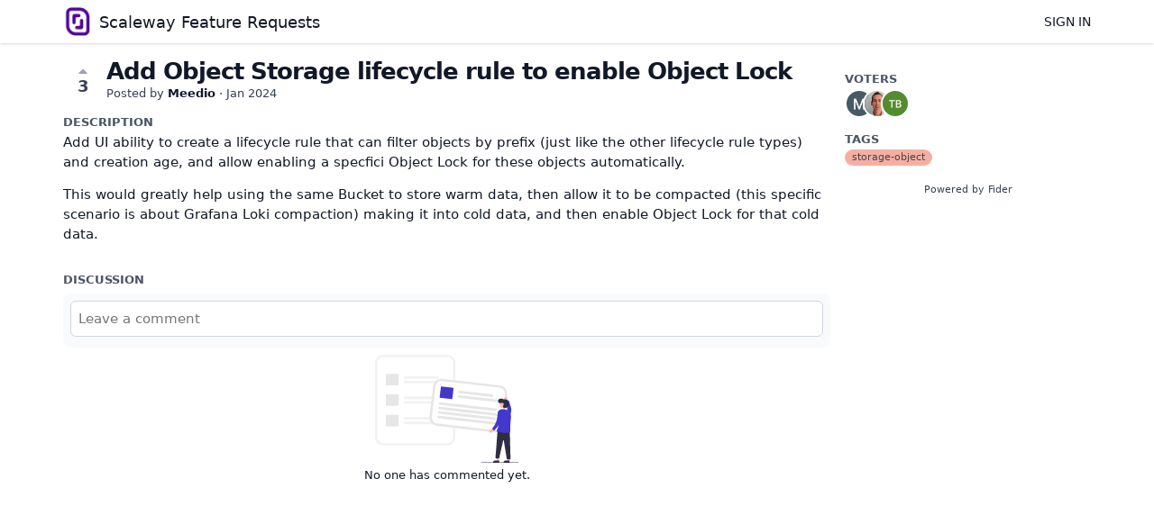

--- FILE ---
content_type: text/html; charset=utf-8
request_url: https://feature-request.scaleway.com/posts/820/add-object-storage-lifecycle-rule-to-enable-object-lock
body_size: 2825
content:
<!DOCTYPE html>
<html lang="en">
<head>
  <meta charset="utf-8"/>
  <meta name="viewport" content="width=device-width, initial-scale=1">
  <link rel="icon" href="/static/favicon/logos/WtYmItXdiwd5fERuE55cpzU8cY43WpATqgvfPhPKN6blhqNW1bVothUGJn5lK4dK-slack-imgs-com.png?size=64" sizes="64x64" type="image/png">
  <link rel="icon" href="/static/favicon/logos/WtYmItXdiwd5fERuE55cpzU8cY43WpATqgvfPhPKN6blhqNW1bVothUGJn5lK4dK-slack-imgs-com.png?size=192" sizes="192x192" type="image/png">
  <link rel="apple-touch-icon" href="/static/favicon/logos/WtYmItXdiwd5fERuE55cpzU8cY43WpATqgvfPhPKN6blhqNW1bVothUGJn5lK4dK-slack-imgs-com.png?size=180&bg=white" sizes="180x180" type="image/png">
  
  
    
      <link rel="stylesheet" href="/assets/css/main.a44b4a7263cc956fdf7d.css" />
    
  
  
  
    
      
      <link rel="preload" href="/assets/js/locale-en-client-json.feee49c7746603315caf.js" as="script" />
    
  
    
      <link rel="preload" href="/assets/css/ShowPost-ShowPost-page.ed50a677aca7b3152505.css" as="style" />
      <link rel="preload" href="/assets/js/ShowPost-ShowPost-page.50c5ff6605b5fd111ef1.js" as="script" />
    
  

  <title>Add Object Storage lifecycle rule to enable Object Lock · Scaleway Feature Requests</title>
  <meta name="description" content="Add UI ability to create a lifecycle rule that can filter objects by prefix (just like the other lifecycle rule types) and creation age, and allow ena" />
  <meta property="og:title" content="Add Object Storage lifecycle rule to enable Object Lock · Scaleway Feature Requests" />
  <meta property="og:description" content="Add UI ability to create a lifecycle rule that can filter objects by prefix (just like the other lifecycle rule types) and creation age, and allow ena" />
  <meta property="og:type" content="website" />
  <meta property="og:url" content="https://feature-request.scaleway.com/posts/820/add-object-storage-lifecycle-rule-to-enable-object-lock" />
  <meta property="og:image" content="/static/images/logos/WtYmItXdiwd5fERuE55cpzU8cY43WpATqgvfPhPKN6blhqNW1bVothUGJn5lK4dK-slack-imgs-com.png?size=200">
</head>
<body>
  
<noscript class="container page">
  <div class="mt-8">
    <h2 class="text-display2">Please enable JavaScript</h2>
    <p>This website requires JavaScript, please enable and reload the page.</p>
  </div>
</noscript>


  <div id="root"></div><div id="root-modal"></div><div id="root-toastify"></div>

  <script id="server-data" type="application/json">
     
  {"contextID":"nChouo6TJAc77jIq216XtOHx16rc8nSz","description":"Add UI ability to create a lifecycle rule that can filter objects by prefix (just like the other lifecycle rule types) and creation age, and allow ena","page":"ShowPost/ShowPost.page","props":{"attachments":[],"comments":[],"post":{"id":1236,"number":820,"title":"Add Object Storage lifecycle rule to enable Object Lock","slug":"add-object-storage-lifecycle-rule-to-enable-object-lock","description":"Add UI ability to create a lifecycle rule that can filter objects by prefix (just like the other lifecycle rule types) and creation age, and allow enabling a specfici Object Lock for these objects automatically.\n\nThis would greatly help using the same Bucket to store warm data, then allow it to be compacted (this specific scenario is about Grafana Loki compaction) making it into cold data, and then enable Object Lock for that cold data.","createdAt":"2024-01-16T11:28:52.848263Z","user":{"id":2203,"name":"Meedio","role":"visitor","avatarURL":"/static/avatars/gravatar/2203/Meedio","status":"active"},"hasVoted":false,"votesCount":3,"commentsCount":0,"status":"open","tags":["storage-object"]},"subscribed":false,"tags":[{"id":67,"name":"Account","slug":"account","color":"0AFC6F","isPublic":true},{"id":1,"name":"ai-gpu","slug":"ai-gpu","color":"020122","isPublic":true},{"id":2,"name":"ai-machine-learning","slug":"ai-machine-learning","color":"05024F","isPublic":true},{"id":207,"name":"ai-services","slug":"ai-services","color":"A32B5F","isPublic":true},{"id":60,"name":"API","slug":"api","color":"A682A2","isPublic":true},{"id":166,"name":"apple-silicon","slug":"apple-silicon","color":"0673F4","isPublic":true},{"id":279,"name":"audit-trail","slug":"audit-trail","color":"0356AF","isPublic":true},{"id":66,"name":"Authentication","slug":"authentication","color":"038096","isPublic":true},{"id":3,"name":"billing","slug":"billing","color":"F4442E","isPublic":true},{"id":22,"name":"cli","slug":"cli","color":"B62BB6","isPublic":true},{"id":205,"name":"cockpit","slug":"cockpit","color":"D2CF75","isPublic":true},{"id":4,"name":"compute-baremetal","slug":"compute-baremetal","color":"800080","isPublic":true},{"id":5,"name":"compute-instances","slug":"compute-instances","color":"932F6D","isPublic":true},{"id":6,"name":"compute-os","slug":"compute-os","color":"CC00CC","isPublic":true},{"id":20,"name":"console","slug":"console","color":"E07BE0","isPublic":true},{"id":278,"name":"db-mongodb","slug":"db-mongodb","color":"5636C5","isPublic":true},{"id":7,"name":"db-mysql","slug":"db-mysql","color":"3BB273","isPublic":true},{"id":57,"name":"db-others","slug":"db-others","color":"76C792","isPublic":true},{"id":8,"name":"db-postgres","slug":"db-postgres","color":"66CC96","isPublic":true},{"id":132,"name":"db-redis","slug":"db-redis","color":"B338B9","isPublic":true},{"id":9,"name":"dedibox","slug":"dedibox","color":"BE0073","isPublic":true},{"id":203,"name":"dns","slug":"dns","color":"F65CF4","isPublic":true},{"id":240,"name":"Documentation","slug":"documentation","color":"FDABE4","isPublic":true},{"id":202,"name":"domain","slug":"domain","color":"137416","isPublic":true},{"id":281,"name":"environmental footprint","slug":"environmental-footprint","color":"08AE2E","isPublic":true},{"id":10,"name":"hardware","slug":"hardware","color":"CCCCCC","isPublic":true},{"id":21,"name":"iam","slug":"iam","color":"D449D4","isPublic":true},{"id":24,"name":"integration","slug":"integration","color":"1B2CC1","isPublic":true},{"id":11,"name":"iot-hub","slug":"iot-hub","color":"F2C14E","isPublic":true},{"id":23,"name":"k8s-kapsule","slug":"k8s-kapsule","color":"420039","isPublic":true},{"id":280,"name":"key-manager","slug":"key-manager","color":"365DB9","isPublic":true},{"id":133,"name":"messaging","slug":"messaging","color":"A72650","isPublic":true},{"id":201,"name":"NATS","slug":"nats","color":"E8358D","isPublic":true},{"id":13,"name":"net-p-domains","slug":"net-p-domains","color":"24586B","isPublic":true},{"id":63,"name":"net-p-edge-services","slug":"net-p-edge-services","color":"8CAFD8","isPublic":true},{"id":12,"name":"net-p-general","slug":"net-p-general","color":"227DAA","isPublic":true},{"id":276,"name":"net-p-interlink","slug":"net-p-interlink","color":"C84DF4","isPublic":true},{"id":275,"name":"net-p-ipam","slug":"net-p-ipam","color":"8A9A10","isPublic":true},{"id":14,"name":"net-p-lb","slug":"net-p-lb","color":"4BA3C3","isPublic":true},{"id":274,"name":"net-p-pgw","slug":"net-p-pgw","color":"B7EB8B","isPublic":true},{"id":15,"name":"net-p-pn","slug":"net-p-pn","color":"CCE6F4","isPublic":true},{"id":277,"name":"net-p-s2s-vpn","slug":"net-p-s2s-vpn","color":"C0428E","isPublic":true},{"id":273,"name":"net-p-vpc","slug":"net-p-vpc","color":"9629BD","isPublic":true},{"id":204,"name":"observability","slug":"observability","color":"40A8BC","isPublic":true},{"id":25,"name":"Organization and project","slug":"organization-and-project","color":"7692FF","isPublic":true},{"id":62,"name":"Other","slug":"other","color":"2957BA","isPublic":true},{"id":58,"name":"registry","slug":"registry","color":"FFC704","isPublic":true},{"id":100,"name":"secret-manager","slug":"secret-manager","color":"CD0106","isPublic":true},{"id":59,"name":"security","slug":"security","color":"399D14","isPublic":true},{"id":61,"name":"serverless-compute","slug":"serverless-compute","color":"CA7F4E","isPublic":true},{"id":200,"name":"SNS","slug":"sns","color":"91D544","isPublic":true},{"id":199,"name":"SQS","slug":"sqs","color":"B7F051","isPublic":true},{"id":16,"name":"storage-block","slug":"storage-block","color":"DD614A","isPublic":true},{"id":17,"name":"storage-cold","slug":"storage-cold","color":"F48668","isPublic":true},{"id":19,"name":"storage-fs","slug":"storage-fs","color":"E89687","isPublic":true},{"id":18,"name":"storage-object","slug":"storage-object","color":"F4A698","isPublic":true},{"id":99,"name":"tem","slug":"tem","color":"60B7A5","isPublic":true},{"id":206,"name":"webhosting","slug":"webhosting","color":"7155EB","isPublic":true}],"votes":[{"user":{"id":2203,"name":"Meedio","avatarURL":"/static/avatars/gravatar/2203/Meedio"},"createdAt":"2024-01-16T11:28:52.872423Z"},{"user":{"id":2680,"name":"Tom","avatarURL":"/static/avatars/gravatar/2680/Tom"},"createdAt":"2024-12-24T06:07:14.605978Z"},{"user":{"id":2699,"name":"Tony Berg","avatarURL":"/static/avatars/letter/2699/Tony%20Berg"},"createdAt":"2025-01-15T00:08:27.905619Z"}]},"sessionID":"D9Cu3ZvmqCCpSfd9luMg8cY0o5oax4xozLU4vejSea7xM1Og","settings":{"assetsURL":"","baseURL":"https://feature-request.scaleway.com","domain":"","environment":"production","googleAnalytics":"","hasLegal":true,"isBillingEnabled":false,"locale":"en","mode":"single","oauth":[]},"tenant":{"id":1,"name":"Scaleway Feature Requests","subdomain":"default","invitation":"","welcomeMessage":"Dear Customers - This page allows you to submit requests for features that you’d like Scaleway to work on \nFor any technical support, please contact our technical assistance teams directly.\nPlease use only the English language - S'il vous plait, en Anglais uniquement","cname":"","status":1,"locale":"en","isPrivate":false,"logoBlobKey":"logos/WtYmItXdiwd5fERuE55cpzU8cY43WpATqgvfPhPKN6blhqNW1bVothUGJn5lK4dK-slack-imgs-com.png","isEmailAuthAllowed":true},"title":"Add Object Storage lifecycle rule to enable Object Lock · Scaleway Feature Requests"}

  </script>

  

  
  
    
    <script src="/assets/js/runtime.2f3d04ea3ddafb93abe4.js" crossorigin="anonymous"></script>
    
    <script src="/assets/js/common.a2eee4ee6ed9a4cb5a05.js" crossorigin="anonymous"></script>
    
    <script src="/assets/js/vendor.50b0da873d79bd2a9e5a.js" crossorigin="anonymous"></script>
    
    <script src="/assets/js/markdown.d7998279c3de5209e5bb.js" crossorigin="anonymous"></script>
    
    <script src="/assets/js/main.4677cc224a18cecdcabd.js" crossorigin="anonymous"></script>
    
  

   
     
    <link rel="stylesheet" href="/static/custom/151a0e50b42e67101cdb21b2eb7366f3.css" />
    
  
</body>
</html>


--- FILE ---
content_type: text/css
request_url: https://feature-request.scaleway.com/static/custom/151a0e50b42e67101cdb21b2eb7366f3.css
body_size: -390
content:
.c-vote-counter button.m-voted, .c-vote-counter button.no-touch:hover {
    color: #520099;
}
.c-username.m-staff {
    color: #520099;
    border-color: #520099;
}
.c-post-list .c-list-item .c-list-item-title:hover {
    color: #520099;
}
.c-vote-counter button.m-voted .icon, .c-vote-counter button.no-touch:hover .icon {
    color: #520099;
}